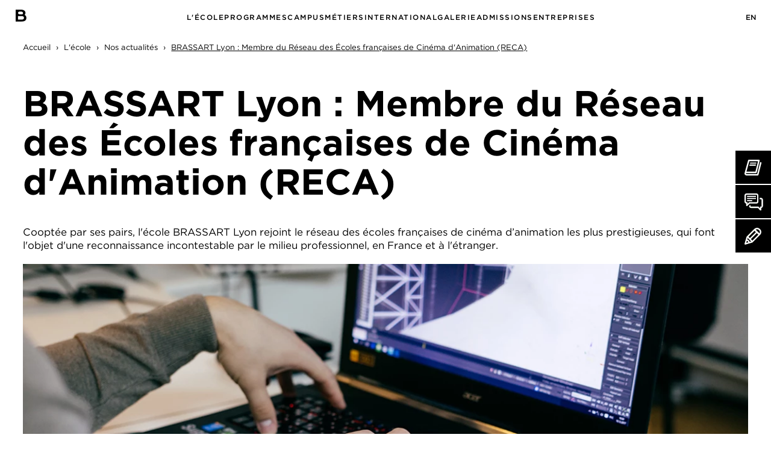

--- FILE ---
content_type: text/html; charset=UTF-8
request_url: https://www.brassart.fr/ecole/actualites/reseau-ecole-cinema-animation
body_size: 8548
content:
<!DOCTYPE html>
<html xmlns="http://www.w3.org/1999/xhtml" lang="fr-FR">
<head>
<meta charset="UTF-8" />
<title>Notre Ecole dans le réseau RECA – Brassart Cinéma d’Animation</title>
<meta name="viewport" content="width=device-width, initial-scale=1" />
<meta name="format-detection" content="telephone=no" />
<meta name="facebook-domain-verification" content="nkuzq9p9eyurfhfti2uge6lmcwvk3s" />
<meta name="description" content="L&#39;école Aries Lyon, désormais Brassart, rejoint le réseau des écoles françaises de cinéma d&#39;animation les plus prestigieuses : découvrez toutes les dernières actualités." />
<meta name="keywords" content="ecole animation 3d vfx - ecole cinema animation" />
<meta property="og:title" content="BRASSART Lyon : Membre du Réseau des Écoles françaises de Cinéma d&#39;Animation (RECA)" />
<meta property="og:description" content="L&#39;école Aries Lyon, désormais Brassart, rejoint le réseau des écoles françaises de cinéma d&#39;animation les plus prestigieuses : découvrez toutes les dernières actualités." />
<meta property="og:url" content="https://www.brassart.fr/ecole/actualites/reseau-ecole-cinema-animation" />
<meta property="og:image" content="https://www.brassart.fr/data/news/72/listing.1570007760.jpg" />
<meta property="og:image:width" content="690" />
<meta property="og:image:height" content="540" />
<meta property="og:site_name" content="BRASSART" />
<meta property="og:locale" content="fr_FR" />
<meta property="og:type" content="article" />
<meta property="article:published_time" content="2019-08-27T00:00:00+00:00" />
<meta name="robots" content="index, follow" />
<meta name="google-site-verification" content="7PRbU9yKaqvP-FR8_BbffT0rYTIjKonOHl6ekpXOSfQ" />
<link rel="canonical" href="https://www.brassart.fr/ecole/actualites/reseau-ecole-cinema-animation" />
<link rel="alternate" href="https://www.brassart.fr/ecole/actualites/reseau-ecole-cinema-animation" hreflang="fr" />
<link rel="shortcut icon" href="https://www.brassart.fr/assets/icons/favicon.ico" type="image/x-icon">
<link href="https://www.brassart.fr/assets/css/brassart.min.1766077728.css" media="all" type="text/css" rel="stylesheet" />
<noscript><link href="https://www.brassart.fr/assets/css/brassart.min.1766077728.css" media="all" type="text/css" rel="stylesheet" /></noscript>
<script src="https://www.brassart.fr/assets/js/lib/require-jquery.min.js" data-main="https://www.brassart.fr/assets/js/brassart.min.1766077728.js" data-root="https://www.brassart.fr/" data-tk="DRy12Yy482oEL3aekzUthSEXduz7I8rXpGPRp3sE" defer="1"></script>
<script src="https://www.brassart.fr/assets/js/locale/fr_FR/brassart.1766077728.js" data-domain="brassart" defer="1"></script>
</head>
<body class="ecole">
<header>
  <a href="https://www.brassart.fr/" id="logo"><img src="https://www.brassart.fr/assets/img/ui/logo-b.png" width="18" height="20" alt="BRASSART" loading="lazy" /></a>
  <div id="burger"></div>
  <nav>
    <div id="close-nav"></div>
    <div class="tab-1">
      <a href="https://www.brassart.fr/ecole">L&#039;école</a>
      <div class="rollover ecole">
        <div class="wrap">
          <div>
            <p><a class="p" href="https://www.brassart.fr/ecole/histoire">Notre <br />histoire</a></p>
            <a href="https://www.brassart.fr/ecole/histoire#history">75 ans d&#039;histoire</a>
            <a href="https://www.brassart.fr/ecole/histoire#chiffres">Nos chiffres clés</a>
            <a href="https://www.brassart.fr/ecole/histoire#valeurs">Nos valeurs</a>
          </div>
          <div>
            <p><a class="p" href="https://www.brassart.fr/ecole/pedagogie">Notre <br />pédagogie</a></p>
            <a href="https://www.brassart.fr/ecole/pedagogie#experientielle">Apprenante et innovante</a>
            <a href="https://www.brassart.fr/ecole/pedagogie#labels">Nos références et labels</a>
            <a href="https://www.brassart.fr/ecole/pedagogie#partenaires">Nos partenaires</a>
          </div>
          <div>
            <p><a class="p" href="https://www.brassart.fr/ecole/actualites">Nos <br />actualités</a></p>
            <a href="https://www.brassart.fr/ecole/actualites">Toutes nos actus</a>
          </div>
          <div>
            <p><a class="p" href="https://www.brassart.fr/ecole/vie-etudiante">Vie <br />étudiante</a></p>
            <a href="https://www.brassart.fr/ecole/vie-etudiante#assos">Vie associative</a>
          </div>
        </div>
      </div>
    </div>
    <div class="tab-2">
      <a href="https://www.brassart.fr/formations">Programmes</a>
      <div class="rollover filieres">
        <div class="wrap">
          <div class="filiere-1"><a class="p" href="https://www.brassart.fr/formations/classe-preparatoire-arts-appliques">Classe préparatoire <br />Arts Appliqués</a></div>
          <div class="filiere-2">
            <a class="p" href="https://www.brassart.fr/formations/formation-infographie-multimedia">Graphisme <br />Éco Conception</a>
            <a href="https://www.brassart.fr/formations/classe-preparatoire-arts-appliques">Année 1 - Prépa Arts Appliqués</a>
            <a href="https://www.brassart.fr/formations/bachelor-formation-infographie-multimedia">Année 2 et 3</a>
            <a href="https://www.brassart.fr/formations/formation-infographie-multimedia#galerie">Galerie</a>
          </div>
          <div class="filiere-3">
            <a class="p" href="https://www.brassart.fr/formations/formation-design-graphique">Direction Artistique</a>
            <a href="https://www.brassart.fr/formations/classe-preparatoire-arts-appliques">Année 1 - Prépa Arts Appliqués</a>
            <a href="https://www.brassart.fr/formations/bachelor-design-graphique-multimedia">Années 2 et 3</a>
            <a href="https://www.brassart.fr/formations/mastere-formation-design-graphique-multimedia">Années 4 et 5</a>
            <a href="https://www.brassart.fr/formations/formation-design-graphique#galerie">Galerie</a>
          </div>
          <div class="filiere-4">
            <a class="p" href="https://www.brassart.fr/formations/formation-animation-3d-vfx">Animation 3D<br /> &amp; Immersion</a>
            <a href="https://www.brassart.fr/formations/classe-preparatoire-arts-appliques">Année 1 - Prépa Arts Appliqués</a>
            <a href="https://www.brassart.fr/formations/bachelor-formation-animation-3d-vfx">Années 2 et 3</a>
            <a href="https://www.brassart.fr/formations/mastere-formation-animation-3d-vfx-game-art">Années 4 et 5</a>
            <a href="https://www.brassart.fr/formations/formation-animation-3d-vfx#galerie">Galerie</a>
          </div>
          <div class="filiere-5">
            <a class="p" href="https://www.brassart.fr/formations/formation-illustration-arts-graphiques">Arts Graphiques <br />Illustration</a>
            <a href="https://www.brassart.fr/formations/classe-preparatoire-arts-appliques">Année 1 - Prépa Arts Appliqués</a>
            <a href="https://www.brassart.fr/formations/bachelor-formation-arts-graphiques">Années 2 à 4</a>
            <a href="https://www.brassart.fr/formations/mastere-formation-arts-graphiques">Année 5</a>
            <a href="https://www.brassart.fr/formations/formation-illustration-arts-graphiques#galerie">Galerie</a>
          </div>
          <div class="filiere-6">
            <a class="p" href="https://www.brassart.fr/formations/bachelor-formation-animation-jeux-video-game-design">Game Design <br />Jeux Vidéo</a>
            <a href="https://www.brassart.fr/formations/bachelor-formation-animation-jeux-video-game-design">Années 1 à 4</a>
            <a href="https://www.brassart.fr/galerie/game-design-jeux-video">Galerie</a>
          </div>
          <div class="filiere-7">
            <a class="p" href="https://www.brassart.fr/formations/formation-ecole-audiovisuel">Audiovisuel</a>
            <a href="https://www.brassart.fr/formations/classe-preparatoire-cinema-audiovisuel">Année 1 – Prépa Audiovisuel</a>
            <a href="https://www.brassart.fr/formations/formation-bts-montage-video">Années 2 et 3 – BTS</a>
            <a href="https://www.brassart.fr/formations/formation-ecole-audiovisuel#galerie">Galerie</a>
          </div>
          <div class="filiere-8"><a class="p" href="https://www.brassart.fr/formations/vae-formation-design-graphique-et-developpement-web">Démarche de VAE</a></div>
        </div>
      </div>
    </div>
    <div class="tab-3">
      <a href="https://www.brassart.fr/campus">Campus</a>
      <div class="rollover campus">
        <div class="wrap">
          <div class="cities">
            <a href="https://www.brassart.fr/campus/ecole-aix-en-provence" class="p" data-name="aix-en-provence">Aix-en-Provence</a>
            <a href="https://www.brassart.fr/campus/ecole-annecy" class="p" data-name="annecy">Annecy</a>
            <a href="https://www.brassart.fr/campus/ecole-bordeaux" class="p" data-name="bordeaux">Bordeaux</a>
            <a href="https://www.brassart.fr/campus/ecole-caen" class="p" data-name="caen">Caen</a>
            <a href="https://www.brassart.fr/campus/ecole-grenoble" class="p" data-name="grenoble">Grenoble</a>
            <a href="https://www.brassart.fr/campus/ecole-lille" class="p" data-name="lille">Lille</a>
            <a href="https://www.brassart.fr/campus/ecole-lyon" class="p" data-name="lyon">Lyon</a>
            <a href="https://www.brassart.fr/campus/ecole-montpellier" class="p" data-name="montpellier">Montpellier</a>
            <a href="https://www.brassart.fr/campus/ecole-nantes" class="p" data-name="nantes">Nantes</a>
            <a href="https://www.brassart.fr/campus/ecole-nice" class="p" data-name="nice">Nice</a>
            <a href="https://www.brassart.fr/campus/ecole-paris" class="p" data-name="paris">Paris</a>
            <a href="https://www.brassart.fr/campus/ecole-rennes" class="p" data-name="rennes">Rennes</a>
            <a href="https://www.brassart.fr/campus/ecole-strasbourg" class="p" data-name="strasbourg">Strasbourg</a>
            <a href="https://www.brassart.fr/campus/ecole-toulouse" class="p" data-name="toulouse">Toulouse</a>
            <a href="https://www.brassart.fr/campus/ecole-tours" class="p" data-name="tours">Tours</a>
          </div>
          <div>
            <img src="https://www.brassart.fr/data/campuses/17/listing.1737470934.png" width="370" data-target="aix-en-provence" loading="lazy" alt="Campus Aix-en-Provence" />
            <img src="https://www.brassart.fr/data/campuses/2/listing.1734528808.png" width="370" data-target="annecy" loading="lazy" alt="Campus Annecy" />
            <img src="https://www.brassart.fr/data/campuses/3/listing.1734532296.png" width="370" data-target="bordeaux" loading="lazy" alt="Campus Bordeaux" />
            <img src="https://www.brassart.fr/data/campuses/4/listing.1734534575.png" width="370" data-target="caen" loading="lazy" alt="Campus Caen" />
            <img src="https://www.brassart.fr/data/campuses/5/listing.1734536728.png" width="370" data-target="grenoble" loading="lazy" alt="Campus Grenoble" />
            <img src="https://www.brassart.fr/data/campuses/6/listing.1734529461.jpg" width="370" data-target="lille" loading="lazy" alt="Campus Lille" />
            <img src="https://www.brassart.fr/data/campuses/7/listing.1734537981.png" width="370" data-target="lyon" loading="lazy" alt="Campus Lyon" />
            <img src="https://www.brassart.fr/data/campuses/8/listing.1734539644.png" width="370" data-target="montpellier" loading="lazy" alt="Campus Montpellier" />
            <img src="https://www.brassart.fr/data/campuses/9/listing.1734530635.jpg" width="370" data-target="nantes" loading="lazy" alt="Campus Nantes" />
            <img src="https://www.brassart.fr/data/campuses/16/listing.1734531424.jpg" width="370" data-target="nice" loading="lazy" alt="Campus Nice" />
            <img src="https://www.brassart.fr/data/campuses/10/listing.1734531737.jpg" width="370" data-target="paris" loading="lazy" alt="Campus Paris" />
            <img src="https://www.brassart.fr/data/campuses/15/listing.1738227981.png" width="370" data-target="rennes" loading="lazy" alt="Campus Rennes" />
            <img src="https://www.brassart.fr/data/campuses/11/listing.1734532140.png" width="370" data-target="strasbourg" loading="lazy" alt="Campus Strasbourg" />
            <img src="https://www.brassart.fr/data/campuses/12/listing.1734533662.jpg" width="370" data-target="toulouse" loading="lazy" alt="Campus Toulouse" />
            <img src="https://www.brassart.fr/data/campuses/13/listing.1738053258.jpg" width="370" data-target="tours" loading="lazy" alt="Campus Tours" />
          </div>
        </div>
      </div>
    </div>
    <div class="tab-4">
      <a href="https://www.brassart.fr/metiers">Métiers</a>
      <div class="rollover metiers">
        <div class="wrap">
          <div>
            <p><a class="p" href="https://www.brassart.fr/metiers/nos-diplomes">Nos <br />Diplômés</a></p>
            <a href="https://www.brassart.fr/metiers/nos-diplomes#anciens">Nos anciens ont du talent</a>
            <a href="https://www.brassart.fr/metiers/nos-diplomes#reseau">Le réseau des anciens</a>
          </div>
          <div>
            <p><a class="p" href="https://www.brassart.fr/metiers/infographie">Graphisme <br />Éco Conception</a></p>
            <a href="https://www.brassart.fr/metiers/infographie">Tous les métiers</a>
            <a href="https://www.brassart.fr/metiers/devenir-designer-graphique">Designer Graphique</a>
            <a href="https://www.brassart.fr/metiers/devenir-infographiste">Infographiste</a>
          </div>
          <div>
            <p><a class="p" href="https://www.brassart.fr/metiers/design-graphique-digital">Direction Artistique</a></p>
            <a href="https://www.brassart.fr/metiers/design-graphique-digital">Tous les métiers</a>
            <a href="https://www.brassart.fr/metiers/devenir-designer-de-marque">Designer de Marque / Brand Designer</a>
            <a href="https://www.brassart.fr/metiers/devenir-designer-digital">Web Designer</a>
          </div>
          <div>
            <p><a class="p" href="https://www.brassart.fr/metiers/animation-3d-vfx">Animation 3D <br />&amp; Immersion</a></p>
            <a href="https://www.brassart.fr/metiers/animation-3d-vfx">Tous les métiers</a>
            <a href="https://www.brassart.fr/metiers/devenir-animateur-3d">Animateur 2D/3D</a>
            <a href="https://www.brassart.fr/metiers/devenir-rigger">Rigger</a>
          </div>
          <div>
            <p><a class="p" href="https://www.brassart.fr/metiers/jeux-video">Game Design <br />Jeux Vidéo</a></p>
            <a href="https://www.brassart.fr/metiers/jeux-video">Tous les métiers</a>
            <a href="https://www.brassart.fr/metiers/devenir-game-designer">Game Designer / Designer de jeux vidéo</a>
            <a href="https://www.brassart.fr/metiers/devenir-level-designer">Level Designer</a>
          </div>
          <div>
            <p><a class="p" href="https://www.brassart.fr/metiers/arts-graphiques-illustration">Arts Graphiques <br />Illustration</a></p>
            <a href="https://www.brassart.fr/metiers/arts-graphiques-illustration">Tous les métiers</a>
            <a href="https://www.brassart.fr/metiers/devenir-dessinateur-bande-dessinee">Dessinateur de Bande Dessinée</a>
            <a href="https://www.brassart.fr/metiers/devenir-story-boarder">Storyboarder</a>
          </div>
          <div>
            <p><a class="p" href="https://www.brassart.fr/metiers/audiovisuel">Audiovisuel</a></p>
            <a href="https://www.brassart.fr/formations/formation-ecole-audiovisuel">Tous les métiers</a>
            <a href="https://www.brassart.fr/metiers/devenir-chef-monteur">Chef Monteur</a>
            <a href="https://www.brassart.fr/metiers/devenir-monteur-postproduction">Monteur Vidéo Post-production</a>
          </div>
        </div>
      </div>
    </div>
    <div class="tab-5">
      <a href="https://www.brassart.fr/international">International</a>
      <div class="rollover international">
        <div class="wrap">
          <div>
            <p><a class="p" href="https://www.brassart.fr/international/relations-internationales">Les relations internationales</a></p>
            <a href="https://www.brassart.fr/international/relations-internationales#presentation">Présentation</a>
            <a href="https://www.brassart.fr/international/relations-internationales#partenaires">Nos Partenaires</a>
          </div>
          <div>
            <p><a class="p" href="https://www.brassart.fr/international/etudier-etranger">Étudier à l&#039;étranger</a></p>
            <a href="https://www.brassart.fr/international/etudier-etranger#erasmus">Le programme Erasmus+</a>
            <a href="https://www.brassart.fr/international/etudier-etranger#echange">Échange ou Poursuite d&#039;Études</a>
            <a href="https://www.brassart.fr/international/etudier-etranger#stages">Les Stages à l&#039;International</a>
          </div>
          <div>
            <p><a class="p" href="https://www.brassart.fr/international/brassart-welcomes-you">BRASSART welcomes you</a></p>
            <a href="https://www.brassart.fr/international/brassart-welcomes-you#join">Join our webconference</a>
            <a href="https://www.brassart.fr/international/brassart-welcomes-you#conditions">Conditions of study in France</a>
            <a href="https://www.brassart.fr/international/brassart-welcomes-you#health">Health insurance</a>
            <a href="https://www.brassart.fr/international/brassart-welcomes-you#contact">Contact</a>
          </div>
        </div>
      </div>
    </div>
    <div class="tab-6">
      <a href="https://www.brassart.fr/galerie">Galerie</a>
      <div class="rollover galerie">
        <div class="wrap">
          <div class="cities">
            <a href="https://www.brassart.fr/galerie/prepa-arts-appliques" class="p filiere-1">Prépa Arts Appliqués</a>
            <a href="https://www.brassart.fr/galerie/graphisme-eco-conception" class="p filiere-1">Graphisme Éco Conception</a>
            <a href="https://www.brassart.fr/galerie/direction-artistique" class="p filiere-1">Direction Artistique</a>
            <a href="https://www.brassart.fr/galerie/animation-3d-immersion" class="p filiere-1">Animation 3D &amp; Immersion</a>
            <a href="https://www.brassart.fr/galerie/arts-graphiques-illustration" class="p filiere-1">Arts Graphiques Illustration</a>
            <a href="https://www.brassart.fr/galerie/game-design-jeux-video" class="p filiere-1">Game Design / Jeux Vidéo</a>
            <a href="https://www.brassart.fr/galerie/audiovisuel" class="p filiere-1">Audiovisuel</a>
          </div>
        </div>
      </div>
    </div>
    <div class="tab-8">
      <a href="https://www.brassart.fr/admissions">Admissions</a>
      <div class="rollover admissions">
        <div class="wrap">
          <div>
            <p><a class="p" href="https://www.brassart.fr/admissions">Procédures d&#039;admission</a></p>
            <a href="https://www.brassart.fr/admissions#admin_prepa">Classe Préparatoire Arts Appliqués</a>
            <a href="https://www.brassart.fr/admissions#admin_games">Programme Jeux Vidéo / Game Design</a>
            <a href="https://www.brassart.fr/admissions#admin_audio">Programme Audiovisuel</a>
            <a href="https://www.brassart.fr/admissions#admin_paralleles">Admissions parallèles</a>
          </div>
          <div>
            <p><a class="p" href="https://www.brassart.fr/admissions/tarifs-financement">Tarifs &amp; financement</a></p>
            <a href="https://www.brassart.fr/admissions/tarifs-financement#frais">Frais de scolarité</a>
            <a href="https://www.brassart.fr/admissions/tarifs-financement#prets">Les prêts</a>
          </div>
          <div>
            <p><a class="p" href="https://www.brassart.fr/admissions/nous-rencontrer">Nous rencontrer</a></p>
            <a href="https://www.brassart.fr/admissions/nous-rencontrer#agenda">Agenda</a>
            <a href="https://www.brassart.fr/admissions/nous-rencontrer#contacts">Contacts</a>
          </div>
          <div><a class="p" href="https://www.brassart.fr/candidature-admission">Candidater</a></div>
          <div><a class="p" href="https://www.brassart.fr/faq">FAQ</a></div>
        </div>
      </div>
    </div>
    <div class="tab-9">
      <a href="https://www.brassart.fr/espace-entreprise">Entreprises</a>
      <div class="rollover entreprises">
        <div class="wrap">
          <div>
            <p><a class="p" href="https://www.brassart.fr/espace-entreprise#equipe">L&#039;équipe Relations Entreprises</a></p>
          </div>
          <div>
            <p><a class="p" href="https://www.brassart.fr/espace-entreprise#calendrier">Calendrier des stages</a></p>
          </div>
          <div>
            <p><a class="p" href="https://www.brassart.fr/espace-entreprise#offre">Déposer une offre de stages</a></p>
          </div>
        </div>
      </div>
    </div>
  </nav>
  <div class="lang"><a href="https://www.brassart.fr/en/">EN</a></div>
</header>
<div class="ctas">
  <a href="https://www.brassart.fr/brochure"><img src="https://www.brassart.fr/assets/img/ui/docu.png" alt="Documentation BRASSART" />Brochure</a>
  <a href="https://www.brassart.fr/admissions/nous-rencontrer"><img src="https://www.brassart.fr/assets/img/ui/contact.png" alt="Nous rencontrer BRASSART" />Nous Rencontrer</a>
  <a href="https://www.brassart.fr/candidature-admission"><img src="https://www.brassart.fr/assets/img/ui/candidater.png" alt="Candidater BRASSART" />Candidater</a>
</div>
<article class="article-header big-b-ecole news">
  <div class="breadcrumbs wrap">
    <a href="https://www.brassart.fr/" >Accueil</a>
    <span>›</span>
    <a href="https://www.brassart.fr/ecole" >L&#039;école</a>
    <span>›</span>
    <a href="https://www.brassart.fr/ecole/actualites" >Nos actualités</a>
    <span>›</span>
    <a href="https://www.brassart.fr/ecole/actualites/reseau-ecole-cinema-animation" class="selected">BRASSART Lyon : Membre du Réseau des Écoles françaises de Cinéma d'Animation (RECA)</a>
    <span>›</span>
  </div>
  <div class="wrap">
    <h1 class="left">BRASSART Lyon : Membre du Réseau des Écoles françaises de Cinéma d'Animation (RECA)</h1>
    <p>Cooptée par ses pairs, l'école BRASSART Lyon rejoint le réseau des écoles françaises de cinéma d’animation les plus prestigieuses, qui font l'objet d'une reconnaissance incontestable par le milieu professionnel, en France et à l'étranger.</p>
    <div class="carrousel">
      <div><img src="https://www.brassart.fr/data/news/72/main.1570007760.jpg" width="1160" alt="école française de cinéma d’animation : école Brassart Lyon" /></div>
    </div>
    <div class="content mb-md">
      <p>La création en 2012 de ce réseau a été accompagnée et soutenue par le Centre national du cinéma et de l’image animée (CNC), et par les syndicats d’employeurs représentatifs du secteur : le Syndicat des producteurs de films d’animation (SPFA) et la Fédération des industries du cinéma, de l’audiovisuel et du multimédia (FICAM) ainsi que par le Pôle Image Magélis à Angoulême. Le Réseau des Écoles françaises de Cinéma d'Animation&nbsp;a notamment pour objectif de <strong>communiquer&nbsp;une information fiable à destination des familles, des futurs étudiants et des organismes d'orientation</strong>.</p>
      <p>Notre école d’animation est particulièrement fière d'obtenir cette reconnaissance qui vient attester <strong>de l'excellence et de la transparence de l'offre pédagogique</strong> proposée par notre filière Animation&nbsp;3D et VFX et de la pertinence des moyens mis en œuvre par nos équipes au quotidien et des liens solides noués avec le milieu professionnel.</p>
      <p><strong>Membre du Réseau des Écoles du SNJV </strong>(Syndicat National du Jeu Vidéo) depuis juin 2017, BRASSART&nbsp;poursuit ainsi son engagement dans une démarche de progrès et d'innovation pour offrir une visibilité et une employabilité toujours plus importantes à ses étudiants et à ses étudiantes.</p>
    </div>
    <p>&nbsp;</p>
    <h3 class="center">Quels débouchés après le cursus Animation 3D &amp; Immersion de l&#039;école de design graphique et création digitale BRASSART ?</h3>
    <div class="listing-jobs col-3">
      <a href="https://www.brassart.fr/metiers/devenir-3d-generaliste"><span>3D Généraliste</span></a>
      <a href="https://www.brassart.fr/metiers/devenir-animateur-3d"><span>Animateur 2D/3D</span></a>
      <a href="https://www.brassart.fr/metiers/devenir-concepteur-3d-vfx"><span>Concepteur 3D VFX</span></a>
    </div>
    <div class="discover">
      <div>
        <h2>Animation 3D <br />&amp; Immersion</h2>
        <img src="https://www.brassart.fr/assets/img/filieres/formation-animation-3d-vfx-brassart.jpg" width="1160" alt="formation animation 3d Immersion BRASSART" />
      </div>
      <h3><strong>5 ans pour créer des expériences immersives</strong></h3>
      <p>Le programme Animation 3D &amp; Immersion prépare les étudiants aux métiers liés au domaine de la 3D. Leur expertise peut alors être mise à profit du jeu vidéo, du film d&#039;animation, du cinéma, de la culture, de la publicité, de l&#039;architecture, de la santé...</p>
      <a class="arrow animation-3d" href="https://www.brassart.fr/formations/formation-animation-3d-vfx"><strong>En savoir plus sur la formation Animation 3D</strong></a>
      <img class="b" src="https://www.brassart.fr/assets/img/b/b-formation-filiere-4.png" width="460" alt="formation animation 3d Immersion BRASSART" />
    </div>
  </div>
  <div class="listing-actus mt-md">
    <div class="wrap">
      <h2 class="f-left">Autres actualités</h2>
      <a class="arrow f-right all" href="https://www.brassart.fr/ecole/actualites"><strong>Voir toutes les actus</strong></a>
    </div>
    <div class="col-3 nowrap">
      <a href="https://www.brassart.fr/ecole/actualites/graphisme-communication-visuelle-les-tendances-creatives-a-suivre-en-2026">
        <img src="https://www.brassart.fr/data/news/389/listing.1764152719.png" alt="Graphisme &amp; communication visuelle : les tendances créatives à suivre en 2026" />
        <div>
          <h3><span>Graphisme Éco Conception / Direction Artistique</span> Graphisme & communication visuelle : les tendances créatives à suivre en 2026</h3>
          <p>Le graphisme évolue aujourd’hui à grande vitesse, porté par les innovations technologiques, les nouveaux usages digitaux et les attentes des marques en quête d’expériences toujours plus engageantes. En 2026, les designers doivent maîtriser des outils, des codes et des approches créatives en perpétuelle transformation.</p>
          <p class="arrow"><strong>Lire la suite</strong></p>
        </div>
      </a>
      <a href="https://www.brassart.fr/ecole/actualites/paris-games-week-2025-histoire-impact-nouveautes-et-pourquoi-cest-une-opportunite-unique-pour-les-etudiants-brassart">
        <img src="https://www.brassart.fr/data/news/384/listing.1761822757.jpg" alt="Paris Games Week 2025 : histoire, impact, nouveautés… et pourquoi c’est une opportunité unique pour les étudiants BRASSART" />
        <div>
          <h3><span>Game Design / Jeux Vidéo</span> Paris Games Week 2025 : histoire, impact, nouveautés… et pourquoi c’est une opportunité unique pour les étudiants BRASSART</h3>
          <p>Plus qu’un salon, la <strong data-end="579" data-start="553">Paris Games Week (PGW)</strong> est devenue le <strong data-end="615" data-start="595">baromètre annuel</strong> du jeu vidéo en France : tendances marché, innovations technologiques, coulisses des grands éditeurs, scènes esport, mais aussi tremplin pour les talents. En 2025, les <strong data-end="804" data-start="784">nouveaux formats</strong> et l’extension des espaces renforcent sa portée. Pour les étudiants de&nbsp;de l'école d'animation 3D&nbsp;<strong data-end="907" data-start="876">BRASSART,&nbsp;</strong><strong>Programmes Animation 3D et Game Design</strong>, y participer et présenter des projets <strong data-end="992" data-start="947">sur le stand de la Gendarmerie (GAMEGEND)</strong>, c’est <strong data-end="1027" data-start="1000">cocher toutes les cases</strong> : expérience publique grandeur nature, collaboration institutionnelle, production en conditions réelles et portfolio différenciant.</p>
          <p>&nbsp;</p>
          <p class="arrow"><strong>Lire la suite</strong></p>
        </div>
      </a>
      <a href="https://www.brassart.fr/ecole/actualites/rentree-2025-pourquoi-choisir-brassart-lecole-des-talents-creatifs">
        <img src="https://www.brassart.fr/data/news/382/listing.1759843716.png" alt="Rentrée 2025 : pourquoi choisir BRASSART, l’école des talents créatifs" />
        <div>
          <h3><span>Graphisme Éco Conception / Direction Artistique / Animation 3D &amp; Immersion / Arts Graphiques Illustration / Game Design / Jeux Vidéo / Audiovisuel</span> Rentrée 2025 : pourquoi choisir BRASSART, l’école des talents créatifs</h3>
          <p>La rentrée 2025 de l’école des métiers de la création&nbsp;<strong>BRASSART</strong> a été lancée ! Ses 15 campus ont accueilli de nouveaux talents, prêts à donner forme à leur créativité dans les domaines du <strong>design graphique</strong>, de l’animation 3D, des <strong>jeux vidéo</strong>, de l’<strong>audiovisuel</strong>… et bien plus encore.&nbsp;</p>
          <p class="arrow"><strong>Lire la suite</strong></p>
        </div>
      </a>
      <a href="https://www.brassart.fr/ecole/actualites/de-lia-a-la-vr-quels-defis-pour-les-futurs-diplomes-en-bts-audiovisuel">
        <img src="https://www.brassart.fr/data/news/383/listing.1760541437.png" alt="De l’IA à la VR, quels défis pour les futurs diplômés en BTS audiovisuel ?" />
        <div>
          <h3><span>Audiovisuel</span> De l’IA à la VR, quels défis pour les futurs diplômés en BTS audiovisuel ?</h3>
          <p>Avec le <strong>développement des IA</strong>, les métiers de demain se transforment, évoluent. Dans ce contexte, nous nous sommes demandés : <strong>comment les métiers de l'audiovisuel vont-ils évoluer ?</strong> Décryptage.</p>
          <p class="arrow"><strong>Lire la suite</strong></p>
        </div>
      </a>
      <a href="https://www.brassart.fr/ecole/actualites/brassart-a-nouveau-classee-parmi-les-meilleures-ecoles-d-animation">
        <img src="https://www.brassart.fr/data/news/380/listing.1752671003.png" alt="BRASSART, à nouveau classée parmi les meilleures écoles d&#039;animation" />
        <div>
          <h3><span></span> BRASSART, à nouveau classée parmi les meilleures écoles d'animation</h3>
          <p>Le classement 2025 du célèbre Animation Career Review vient d'être dévoilé et une fois encore, BRASSART fait partie du classement national et international.</p>
          <p class="arrow"><strong>Lire la suite</strong></p>
        </div>
      </a>
      <a href="https://www.brassart.fr/ecole/actualites/brassart-brille-au-classement-the-rookies-2025">
        <img src="https://www.brassart.fr/data/news/385/listing.1762336174.jpg" alt="BRASSART brille au classement The Rookies 2025" />
        <div>
          <h3><span>Animation 3D &amp; Immersion / Game Design / Jeux Vidéo</span> BRASSART brille au classement The Rookies 2025</h3>
          <p class="arrow"><strong>Lire la suite</strong></p>
        </div>
      </a>
    </div>
  </div>
</article>
<section id="documentation">
  <div class="wrap">
    <h2>Téléchargez <br />la brochure</h2>
    <p><a href="https://www.brassart.fr/brochure" rel="noopener" class="btn btn-sm">Télécharger</a></p>
    <img src="https://www.brassart.fr/assets/img/b/b-blanc.png" alt="BRASSART" class="white-b" />
  </div>
</section>
<footer>
  <div id="subfooter">
    <div>
      <p>Nos campus</p>
      <div>
        <a href="https://www.brassart.fr/campus/ecole-aix-en-provence">Aix-en-Provence</a>
        <a href="https://www.brassart.fr/campus/ecole-annecy">Annecy</a>
        <a href="https://www.brassart.fr/campus/ecole-bordeaux">Bordeaux</a>
        <a href="https://www.brassart.fr/campus/ecole-caen">Caen</a>
        <a href="https://www.brassart.fr/campus/ecole-grenoble">Grenoble</a>
        <a href="https://www.brassart.fr/campus/ecole-lille">Lille</a>
        <a href="https://www.brassart.fr/campus/ecole-lyon">Lyon</a>
        <a href="https://www.brassart.fr/campus/ecole-montpellier">Montpellier</a>
        <a href="https://www.brassart.fr/campus/ecole-nantes">Nantes</a>
        <a href="https://www.brassart.fr/campus/ecole-nice">Nice</a>
        <a href="https://www.brassart.fr/campus/ecole-paris">Paris</a>
        <a href="https://www.brassart.fr/campus/ecole-rennes">Rennes</a>
        <a href="https://www.brassart.fr/campus/ecole-strasbourg">Strasbourg</a>
        <a href="https://www.brassart.fr/campus/ecole-toulouse">Toulouse</a>
        <a href="https://www.brassart.fr/campus/ecole-tours">Tours</a>
      </div>
    </div>
    <div class="contact">
      <p>Restez en contact</p>
      <div>
        <a href="https://www.brassart.fr/admissions/nous-rencontrer">Contact</a>
        <a href="https://www.brassart.fr/admissions/nous-rencontrer">Événements</a>
        <a href="https://www.brassart.fr/ecole/actualites">Actualités</a>
        <a href="https://www.brassart.fr/faq">FAQ</a>
        <a href="https://www.brassart.fr/admissions">Conditions d&#039;admission</a>
        <a href="#documentation" data-to="documentation">Documentation</a>
        <a href="https://www.brassart.fr/candidature-admission">Candidature</a>
      </div>
    </div>
    <div class="rs">
      <p>Suivez-nous</p>
      <a href="https://www.facebook.com/ecolebrassart" target="_blank" rel="noopener"><img src="https://www.brassart.fr/assets/img/ui/fb.svg" alt="Compte Facebook de BRASSART" /></a>
      <a href="https://twitter.com/ecolebrassart" target="_blank" rel="noopener"><img src="https://www.brassart.fr/assets/img/ui/tw.svg" alt="Compte Twitter de BRASSART" /></a>
      <a href="https://www.instagram.com/ecolebrassart" target="_blank" rel="noopener"><img src="https://www.brassart.fr/assets/img/ui/ig.svg" alt="Compte Instagram de BRASSART" /></a>
      <a href="https://www.tiktok.com/@ecolebrassart?lang=fr" target="_blank" rel="noopener"><img src="https://www.brassart.fr/assets/img/ui/tk.svg" alt="Compte TikTok de BRASSART" /></a>
      <a href="https://www.linkedin.com/school/%C3%A9cole-brassart/" target="_blank" rel="noopener"><img src="https://www.brassart.fr/assets/img/ui/lk.svg" alt="Compte LinkedIn de BRASSART" /></a>
      <a href="https://www.youtube.com/channel/UC-SUemLotYKeLZJTI_7D0YA" target="_blank" rel="noopener"><img src="https://www.brassart.fr/assets/img/ui/yt.svg" alt="Compte Youtube de BRASSART" /></a>
    </div>
  </div>
  <div id="footer">
    <div>
      <p>L&#039;école de création graphique BRASSART est un groupe d&#039;établissements d&#039;enseignement supérieur privé, membre du <a style="text-decoration:underline;" href="https://www.groupe-edh.com/" rel="noopener" target="_blank">Groupe EDH&#xA0;</a>:</p>
      <p id="footer-schools">
        <a href="https://www.efap.com" class="efap" target="_blank" rel="noopener"><img src="https://www.brassart.fr/assets/img/ui/footer-efap.svg" width="181" height="35" loading="lazy" alt="EFAP" /></a>
        <a href="https://www.icart.fr" class="icart" target="_blank" rel="noopener"><img src="https://www.brassart.fr/assets/img/ui/footer-icart.svg" width="208" height="35" loading="lazy" alt="ICART" /></a>
        <a href="https://www.efj.fr" class="efj" target="_blank" rel="noopener"><img src="https://www.brassart.fr/assets/img/ui/footer-efj.svg" width="108" height="35" loading="lazy" alt="EFJ" /></a>
        <a href="https://www.brassart.fr" class="brassart"><img src="https://www.brassart.fr/assets/img/ui/footer-brassart.svg" width="266" height="35" loading="lazy" alt="Brassart" /></a>
        <a href="https://www.ecole-mopa.fr" class="mopa" target="_blank" rel="noopener"><img src="https://www.brassart.fr/assets/img/ui/footer-mopa.svg" width="131" height="35" loading="lazy" alt="MoPA, école cinema animation 3D" /></a>
        <a href="https://www.cread.fr" class="cread" target="_blank" rel="noopener"><img src="https://www.brassart.fr/assets/img/ui/footer-cread.svg" width="141" height="35" loading="lazy" alt="CREAD, école architecture interieur" /></a>
        <a href="https://www.esec.fr" class="esec" target="_blank" rel="noopener"><img src="https://www.brassart.fr/assets/img/ui/footer-esec.svg" width="285" height="32" loading="lazy" alt="ÉSEC" /></a>
        <a href="https://www.ecole-bleue.fr" class="ecole_bleue" target="_blank" rel="noopener"><img src="https://www.brassart.fr/assets/img/ui/footer-ecole-bleue.svg" width="35" loading="lazy" alt="ÉCOLE BLEUE" /></a>
        <a href="https://3wacademy.fr" class="wwwa" target="_blank" rel="noopener"><img src="https://www.brassart.fr/assets/img/ui/footer-3wa.svg" width="40" height="35" loading="lazy" alt="3WA Academy" /></a>
        <a href="https://www.ifaparis.com/fr" class="ifa" target="_blank" rel="noopener"><img src="https://www.brassart.fr/assets/img/ui/footer-ifa.svg" width="130" height="35" loading="lazy" alt="IFA Paris" /></a>
        <a href="https://www.cesine.com/en" class="cesine" target="_blank" rel="noopener"><img src="https://www.brassart.fr/assets/img/ui/footer-cesine.svg" width="285" height="32" loading="lazy" alt="Cesine" /></a>
        <a href="https://www.creanavarra.es" class="creanavarra" target="_blank" rel="noopener"><img src="https://www.brassart.fr/assets/img/ui/footer-creanavarra.svg" width="130" height="35" loading="lazy" alt="CREANAVARRA" /></a>
        <a href="https://miamiadschool.com" class="mads" target="_blank" rel="noopener"><img src="https://www.brassart.fr/assets/img/ui/footer-mads.svg" width="80" height="35" loading="lazy" alt="MIAMI AD SCHOOL" /></a>
        <a href="https://www.gnomon.edu/" class="gnomon" target="_blank" rel="noopener"><img src="https://www.brassart.fr/assets/img/ui/footer-gnomon.svg" height="35" loading="lazy" alt="GNOMON" /></a>
      </p>
      <nav id="extra-links">
        <a href="https://www.brassart.fr/plan-du-site">Plan du site</a>
        <a href="https://www.brassart.fr/mentions">Mentions légales</a>
        <a href="https://www.brassart.fr/politique-confidentialite">Politique de confidentialité</a>
        <a href="javascript:openAxeptioCookies()">Gestion des cookies</a>
      </nav>
      <a href="#" id="back-to-top">#</a>
    </div>
  </div>
</footer>
<div id="overlay"></div>
<div id="popin">
  <div>
    <div>
      <a href="#" id="popin-close"></a>
      <a href="https://www.brassart.fr/admissions/nous-rencontrer#agenda" target="_blank">
        <span>En ce moment chez Brassart</span>
        <img src="https://www.brassart.fr/data/popins/1/picture.1764944726.jpg" alt="En ce moment chez Brassart" class="desktop" />
        <img src="https://www.brassart.fr/data/popins/1/picture_mobile.1764944726.jpg" alt="En ce moment chez Brassart" class="mobile" />
      </a>
    </div>
  </div>
</div>
<!-- Google Tag Manager -->
<script>
  (function(w,d,s,l,i){w[l]=w[l]||[];w[l].push({'gtm.start':
  new Date().getTime(),event:'gtm.js'});var f=d.getElementsByTagName(s)[0],
  j=d.createElement(s),dl=l!='dataLayer'?'&l='+l:'';j.async=true;j.src=
  'https://www.googletagmanager.com/gtm.js?id='+i+dl;f.parentNode.insertBefore(j,f);
  })(window,document,'script','dataLayer','GTM-52GFCN3');
</script>
<noscript><iframe src="https://www.googletagmanager.com/ns.html?id=GTM-52GFCN3" height="0" width="0" style="display:none;visibility:hidden"></iframe></noscript>
<script type="application/ld+json">
  {
  "@context": "http://schema.org",
  "@type": "WebSite",
  "name": "BRASSART - Ecole de Design Graphique, Animation 3D et Jeux Vidéo",
  "url": "https://www.brassart.fr/"
  }
</script>
<script type="application/ld+json">
  {
  "@context": "http://schema.org",
  "@type": "EducationalOrganization",
  "name": "BRASSART - Ecole de Design Graphique, Animation 3D et Jeux Vidéo",
  "url": "https://www.brassart.fr/",
  "logo": "https://www.brassart.fr/assets/icons/meta.png",
  "sameAs": [ "https://www.facebook.com/","https://twitter.com/","https://instagram.com/","https://www.linkedin.com/","https://www.youtube.com/" ],
  "contactPoint": {
  "@type": "ContactPoint",
  "telephone": "+33171328726",
  "contactType": "customer service"
  }
  }
</script>
<script type="application/ld+json">
  {
  "@context": "http://schema.org",
  "@type": "BreadcrumbList",
  "itemListElement": [
  {
  "@type": "ListItem",
  "position": 1,
  "item": {
  "@id": "https://www.brassart.fr/",
  "name": "Accueil"
  }
  },
  {
  "@type": "ListItem",
  "position": 2,
  "item": {
  "@id": "https://www.brassart.fr/ecole",
  "name": "L&#039;école"
  }
  },
  {
  "@type": "ListItem",
  "position": 3,
  "item": {
  "@id": "https://www.brassart.fr/ecole/actualites",
  "name": "Nos actualités"
  }
  },
  {
  "@type": "ListItem",
  "position": 4,
  "item": {
  "@id": "https://www.brassart.fr/ecole/actualites/reseau-ecole-cinema-animation",
  "name": "BRASSART Lyon : Membre du Réseau des Écoles françaises de Cinéma d'Animation (RECA)"
  }
  }                           ]
  }
</script>
</body>
</html>


--- FILE ---
content_type: application/javascript
request_url: https://www.brassart.fr/assets/js/locale/fr_FR/brassart.1766077728.js
body_size: 293
content:
var brassart_i18n_data={"Votre requête semble erronée. Vérifiez votre saisie.":[null,"Votre requête semble erronée. Vérifiez votre saisie."],"Vous n'êtes pas autorisé à effectuer cette requête.\nVérifiez que votre session n'a pas expiré.":[null,"Vous n'êtes pas autorisé à effectuer cette requête.\nVérifiez que votre session n'a pas expiré."],"La ressource demandée n'existe pas.":[null,"La ressource demandée n'existe pas."],"Nous allons faire le nécessaire pour corriger ceci dès que possible.":[null,"Nous allons faire le nécessaire pour corriger ceci dès que possible."],"Une erreur est survenue":[null,"Une erreur est survenue"],"Supprimez :nb caractère":["Supprimez :nb caractères","Supprimez :nb caractère","Supprimez :nb caractères"],"Saisissez au moins :nb caractère":["Saisissez au moins :nb caractères","Saisissez au moins :nb caractère","Saisissez au moins :nb caractères"],"Chargement de résultats supplémentaires...":[null,"Chargement de résultats supplémentaires..."],"Vous pouvez seulement sélectionner :nb élément":["Vous pouvez seulement sélectionner :nb éléments","Vous pouvez seulement sélectionner :nb élément","Vous pouvez seulement sélectionner :nb éléments"],"Aucun résultat trouvé":[null,"Aucun résultat trouvé"],"Recherche en cours...":[null,"Recherche en cours..."]};


--- FILE ---
content_type: image/svg+xml
request_url: https://www.brassart.fr/assets/img/ui/ig.svg
body_size: 1166
content:
<?xml version="1.0" encoding="utf-8"?>
<!-- Generator: Adobe Illustrator 26.0.2, SVG Export Plug-In . SVG Version: 6.00 Build 0)  -->
<svg version="1.1" id="Calque_1" xmlns="http://www.w3.org/2000/svg" xmlns:xlink="http://www.w3.org/1999/xlink" x="0px" y="0px"
	 viewBox="0 0 18 18" style="enable-background:new 0 0 18 18;" xml:space="preserve">
<path id="Icon_awesome-instagram" d="M9,4.4C6.5,4.4,4.4,6.5,4.4,9s2.1,4.6,4.6,4.6s4.6-2.1,4.6-4.6c0,0,0,0,0,0
	C13.6,6.5,11.6,4.4,9,4.4C9,4.4,9,4.4,9,4.4z M9,12c-1.7,0-3-1.3-3-3s1.3-3,3-3s3,1.3,3,3C12,10.7,10.7,12,9,12z M14.9,4.2
	c0,0.6-0.5,1.1-1.1,1.1c-0.6,0-1.1-0.5-1.1-1.1c0-0.6,0.5-1.1,1.1-1.1C14.4,3.1,14.9,3.6,14.9,4.2C14.9,4.2,14.9,4.2,14.9,4.2
	L14.9,4.2z M17.9,5.3c0-1.4-0.5-2.8-1.5-3.8c-1-1-2.4-1.5-3.8-1.5C11.2,0,6.8,0,5.3,0.1C3.9,0,2.5,0.6,1.5,1.5c-1,1-1.5,2.4-1.5,3.8
	C0,6.8,0,11.2,0.1,12.7c0,1.4,0.5,2.8,1.5,3.8c1,1,2.4,1.5,3.8,1.5c1.5,0.1,5.9,0.1,7.4,0c1.4,0,2.8-0.5,3.8-1.5
	c1-1,1.5-2.4,1.5-3.8C18,11.2,18,6.8,17.9,5.3L17.9,5.3z M16,14.3c-0.3,0.8-0.9,1.4-1.7,1.7c-1.2,0.5-4,0.4-5.3,0.4S4.9,16.5,3.7,16
	c-0.8-0.3-1.4-0.9-1.7-1.7c-0.5-1.2-0.4-4-0.4-5.3S1.5,4.9,2,3.7C2.3,2.9,2.9,2.3,3.7,2c1.2-0.5,4-0.4,5.3-0.4s4.1-0.1,5.3,0.4
	c0.8,0.3,1.4,0.9,1.7,1.7c0.5,1.2,0.4,4,0.4,5.3S16.5,13.1,16,14.3L16,14.3z"/>
</svg>


--- FILE ---
content_type: image/svg+xml
request_url: https://www.brassart.fr/assets/img/ui/tw.svg
body_size: 737
content:
<?xml version="1.0" encoding="UTF-8" standalone="no"?>
<!DOCTYPE svg PUBLIC "-//W3C//DTD SVG 1.1//EN" "http://www.w3.org/Graphics/SVG/1.1/DTD/svg11.dtd">
<svg width="100%" height="100%" viewBox="0 0 1002 937" version="1.1" xmlns="http://www.w3.org/2000/svg" xmlns:xlink="http://www.w3.org/1999/xlink" xml:space="preserve" xmlns:serif="http://www.serif.com/" style="fill-rule:evenodd;clip-rule:evenodd;stroke-linejoin:round;stroke-miterlimit:2;">
    <g id="layer1" transform="matrix(1,0,0,1,-281.61,-167.059)">
        <path id="path1009" d="M283.94,167.31L670.33,683.95L281.5,1104L369.01,1104L709.43,736.24L984.48,1104L1282.28,1104L874.15,558.3L1236.07,167.31L1148.56,167.31L835.05,506.01L581.74,167.31L283.94,167.31ZM412.63,231.77L549.44,231.77L1153.57,1039.53L1016.76,1039.53L412.63,231.77Z" style="fill-rule:nonzero;"/>
    </g>
</svg>


--- FILE ---
content_type: image/svg+xml
request_url: https://www.brassart.fr/assets/img/ui/footer-ifa.svg
body_size: 3317
content:
<svg xmlns="http://www.w3.org/2000/svg" xmlns:xlink="http://www.w3.org/1999/xlink" width="140.757" height="27.223" viewBox="0 0 140.757 27.223">
  <defs>
    <clipPath id="clip-path">
      <rect id="Rectangle_2793" data-name="Rectangle 2793" width="140.757" height="27.223" fill="#fff"/>
    </clipPath>
  </defs>
  <g id="Groupe_5818" data-name="Groupe 5818" transform="translate(0 0)">
    <path id="Tracé_2874" data-name="Tracé 2874" d="M195.592,10.019l.007.229V34h5.864V10.019Z" transform="translate(-134.484 -7.017)" fill="#fff"/>
    <g id="Groupe_5815" data-name="Groupe 5815" transform="translate(0 0)">
      <g id="Groupe_5814" data-name="Groupe 5814" clip-path="url(#clip-path)">
        <path id="Tracé_2875" data-name="Tracé 2875" d="M256.847,48.689c-.906,0-3.013-.26-3.013-2.668,0-2.107,1.869-3.742,5.247-4.691a5.73,5.73,0,0,0-.641,2.771,3.7,3.7,0,0,0,1.81,3.575,6.8,6.8,0,0,1-3.4,1.013m7.124-.255v-9.9l-.036.01c-.273-3.893-2.12-6.2-5.181-6.444a10.059,10.059,0,0,1,4.313-.9c4.256,0,6.239,2.275,6.239,7.161V48.433Z" transform="translate(-174.671 -21.466)" fill="#fff"/>
        <path id="Tracé_2876" data-name="Tracé 2876" d="M318.553,48.495V34.576l-1.032-.887,6.367-2.131V48.495Zm12.2-11.061a14.13,14.13,0,0,0-4.124-3.153,9.311,9.311,0,0,1,4.124-3.006Z" transform="translate(-218.496 -21.521)" fill="#fff"/>
        <path id="Tracé_2877" data-name="Tracé 2877" d="M373.842,26.976V12.843l-1.057-.908L379.177,9.7V26.976ZM376.51,6.219a2.8,2.8,0,0,1-3.09-3.129,3.09,3.09,0,0,1,6.181,0,2.8,2.8,0,0,1-3.09,3.129" transform="translate(-256.525 0)" fill="#fff"/>
        <path id="Tracé_2878" data-name="Tracé 2878" d="M411.665,48.5A23.1,23.1,0,0,1,408.83,48l.5-2.621Zm6.892-.591a3.853,3.853,0,0,0,.19-1.221c0-1.985-1.449-2.91-2.932-3.688l-2.529-1.341c-2.989-1.585-4.1-3.042-4.1-5.377a4.772,4.772,0,0,1,3.251-4.578,3.125,3.125,0,0,0-.142.931c0,2.231,1.4,3.425,3.507,4.531l2.873,1.533c2.295,1.23,3.411,2.764,3.411,4.687,0,2.167-1.491,3.687-3.529,4.523M418.4,31.164a16.347,16.347,0,0,1,2.847.59l-.632,2.56Z" transform="translate(-281.329 -21.445)" fill="#fff"/>
        <path id="Tracé_2879" data-name="Tracé 2879" d="M227.2,24.1c1.443-1.672,2.269-4.272,2.269-7.5a11.054,11.054,0,0,0-1.986-6.854c5.438.768,8.473,3.158,8.473,6.816a6.357,6.357,0,0,1-3.2,5.642,14.9,14.9,0,0,1-5.559,1.9" transform="translate(-156.341 -6.707)" fill="#fff"/>
        <path id="Tracé_2880" data-name="Tracé 2880" d="M7.145,10.892,8.2,9.979H0l1.051.914V32.93L0,33.843H8.2L7.145,32.93Z" transform="translate(0 -6.867)" fill="#fff"/>
        <rect id="Rectangle_2792" data-name="Rectangle 2792" width="6.081" height="23.864" transform="translate(13.61 3.112)" fill="#fff"/>
        <path id="Tracé_2881" data-name="Tracé 2881" d="M77.348,17.718A11.7,11.7,0,0,0,69.694,9.97h7.654Z" transform="translate(-47.959 -6.861)" fill="#fff"/>
        <path id="Tracé_2882" data-name="Tracé 2882" d="M70.047,41.884a12.861,12.861,0,0,0-5.886-3.72,10.5,10.5,0,0,0,5.886-3.72Z" transform="translate(-44.151 -23.701)" fill="#fff"/>
        <path id="Tracé_2883" data-name="Tracé 2883" d="M89.513,57.55,86.3,64.391c3.077,0,5.786.016,7.177-3.18L96.69,54.37c-3.077,0-5.787-.016-7.177,3.18" transform="translate(-59.384 -37.414)" fill="#fff"/>
        <path id="Tracé_2884" data-name="Tracé 2884" d="M121.548,33.919l-7.674-18.27,2.614-5.66h1.2l9.927,23.93Z" transform="translate(-78.361 -6.874)" fill="#fff"/>
      </g>
    </g>
  </g>
</svg>


--- FILE ---
content_type: image/svg+xml
request_url: https://www.brassart.fr/assets/img/ui/footer-gnomon.svg
body_size: 3799
content:
<?xml version="1.0" encoding="UTF-8" standalone="no"?>
<!DOCTYPE svg PUBLIC "-//W3C//DTD SVG 1.1//EN" "http://www.w3.org/Graphics/SVG/1.1/DTD/svg11.dtd">
<svg width="100%" height="100%" viewBox="0 0 4959 555" version="1.1" xmlns="http://www.w3.org/2000/svg" xmlns:xlink="http://www.w3.org/1999/xlink" xml:space="preserve" xmlns:serif="http://www.serif.com/" style="fill-rule:evenodd;clip-rule:evenodd;stroke-linejoin:round;stroke-miterlimit:2;">
    <g transform="matrix(4.16667,0,0,4.16667,0,0)">
        <path d="M66.247,0.128C82.858,0.128 98.732,6.583 111.281,17.288C112.755,18.763 112.944,20.982 111.469,22.457L100.027,34.456C98.544,35.931 96.889,35.931 95.226,34.456C87.289,27.437 77.51,23.751 67.361,23.751C44.287,23.751 26.022,43.499 26.022,66.564C26.022,89.45 44.287,108.829 67.541,108.829C77.878,108.829 85.815,105.692 89.501,104.209L89.501,88.524L74.741,88.524C72.71,88.524 71.235,87.05 71.235,85.207L71.235,70.627C71.235,68.596 72.71,67.121 74.741,67.121L110.175,67.121C112.018,67.121 113.492,68.776 113.492,70.627L113.492,117.872C113.492,119.346 112.755,120.271 112.018,120.82C112.018,120.82 93.015,132.82 66.247,132.82C29.528,132.82 0,103.66 0,66.753C0,29.837 29.528,0.128 66.247,0.128Z" style="fill:white;fill-rule:nonzero;"/>
        <path d="M214.075,3.446C214.075,1.603 215.738,0.128 217.581,0.128L222.201,0.128L298.973,81.701L299.154,81.701L299.154,5.477C299.154,3.634 300.628,1.971 302.659,1.971L319.639,1.971C321.49,1.971 323.145,3.634 323.145,5.477L323.145,129.683C323.145,131.526 321.49,133 319.639,133L315.208,133L238.066,48.291L237.886,48.291L237.886,127.651C237.886,129.494 236.412,131.158 234.38,131.158L217.581,131.158C215.738,131.158 214.075,129.494 214.075,127.651L214.075,3.446Z" style="fill:white;fill-rule:nonzero;"/>
        <path d="M478.819,109.009C502.073,109.009 521.271,90.007 521.271,66.753C521.271,43.499 502.073,24.119 478.819,24.119C455.573,24.119 436.562,43.499 436.562,66.753C436.562,90.007 455.573,109.009 478.819,109.009ZM478.819,0.128C515.735,0.128 545.263,29.837 545.263,66.753C545.263,103.66 515.735,133 478.819,133C441.911,133 412.571,103.66 412.571,66.753C412.571,29.837 441.911,0.128 478.819,0.128Z" style="fill:white;fill-rule:nonzero;"/>
        <path d="M650.5,2.897C650.68,1.423 651.778,0.128 653.809,0.128L656.774,0.128C658.248,0.128 659.346,0.866 659.903,1.971L700.513,89.081L701.054,89.081L741.664,1.971C742.221,0.866 743.138,0.128 744.793,0.128L747.758,0.128C749.773,0.128 750.887,1.423 751.067,2.897L772.855,126.914C773.396,129.494 771.921,131.158 769.529,131.158L752.738,131.158C751.067,131.158 749.593,129.683 749.232,128.389L738.339,58.447L737.782,58.447L705.493,130.969C705.117,132.083 704.019,133 702.348,133L699.023,133C697.368,133 696.451,132.083 695.894,130.969L663.229,58.447L662.672,58.447L651.974,128.389C651.778,129.683 650.303,131.158 648.649,131.158L632.038,131.158C629.646,131.158 628.155,129.494 628.532,126.914L650.5,2.897Z" style="fill:white;fill-rule:nonzero;"/>
        <path d="M924.242,109.009C947.504,109.009 966.687,90.007 966.687,66.753C966.687,43.499 947.504,24.119 924.242,24.119C900.996,24.119 881.977,43.499 881.977,66.753C881.977,90.007 900.996,109.009 924.242,109.009ZM924.242,0.128C961.15,0.128 990.686,29.837 990.686,66.753C990.686,103.66 961.15,133 924.242,133C887.334,133 857.994,103.66 857.994,66.753C857.994,29.837 887.334,0.128 924.242,0.128Z" style="fill:white;fill-rule:nonzero;"/>
        <path d="M1080.93,3.446C1080.93,1.603 1082.6,0.128 1084.44,0.128L1089.06,0.128L1165.82,81.701L1166.02,81.701L1166.02,5.477C1166.02,3.634 1167.49,1.971 1169.52,1.971L1186.49,1.971C1188.35,1.971 1190,3.634 1190,5.477L1190,129.683C1190,131.526 1188.35,133 1186.49,133L1182.07,133L1104.93,48.291L1104.73,48.291L1104.73,127.651C1104.73,129.494 1103.26,131.158 1101.23,131.158L1084.44,131.158C1082.6,131.158 1080.93,129.494 1080.93,127.651L1080.93,3.446Z" style="fill:white;fill-rule:nonzero;"/>
    </g>
</svg>
